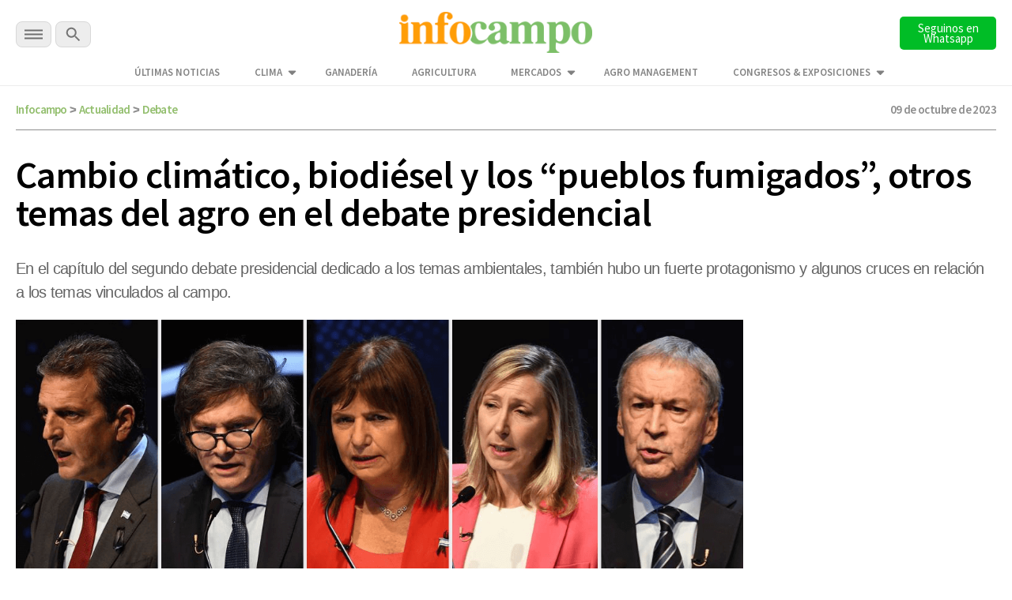

--- FILE ---
content_type: text/html; charset=utf-8
request_url: https://www.google.com/recaptcha/api2/aframe
body_size: 119
content:
<!DOCTYPE HTML><html><head><meta http-equiv="content-type" content="text/html; charset=UTF-8"></head><body><script nonce="W7yY3nMJcZ_hB8bxmDUwHA">/** Anti-fraud and anti-abuse applications only. See google.com/recaptcha */ try{var clients={'sodar':'https://pagead2.googlesyndication.com/pagead/sodar?'};window.addEventListener("message",function(a){try{if(a.source===window.parent){var b=JSON.parse(a.data);var c=clients[b['id']];if(c){var d=document.createElement('img');d.src=c+b['params']+'&rc='+(localStorage.getItem("rc::a")?sessionStorage.getItem("rc::b"):"");window.document.body.appendChild(d);sessionStorage.setItem("rc::e",parseInt(sessionStorage.getItem("rc::e")||0)+1);localStorage.setItem("rc::h",'1769453191643');}}}catch(b){}});window.parent.postMessage("_grecaptcha_ready", "*");}catch(b){}</script></body></html>

--- FILE ---
content_type: image/svg+xml
request_url: https://www.infocampo.com.ar/wp-content/themes/infocampo/images/svg/social-youtube.svg
body_size: 363
content:
<svg xmlns="http://www.w3.org/2000/svg" xmlns:xlink="http://www.w3.org/1999/xlink" width="64.24" height="64.24" viewBox="0 0 64.24 64.24">
    <defs>
      <filter id="Oval" x="0" y="0" width="64.24" height="64.24" filterUnits="userSpaceOnUse">
        <feOffset dy="3" input="SourceAlpha"/>
        <feGaussianBlur stdDeviation="3" result="blur"/>
        <feFlood flood-opacity="0.161"/>
        <feComposite operator="in" in2="blur"/>
        <feComposite in="SourceGraphic"/>
      </filter>
    </defs>
    <g id="Youtube" transform="translate(9 6)">
      <g transform="matrix(1, 0, 0, 1, -9, -6)" filter="url(#Oval)">
        <circle id="Oval-2" data-name="Oval" cx="23.12" cy="23.12" r="23.12" transform="translate(9 6)" fill="#f52929"/>
      </g>
      <path id="Youtube-2" data-name="Youtube" d="M10.671,16.6h0c-.056,0-5.576-.04-7.249-.226-.09-.021-.2-.037-.326-.055a2.992,2.992,0,0,1-2.029-.963,5.676,5.676,0,0,1-.846-2.339A37.787,37.787,0,0,1,0,9.205V7.432C0,5.533.219,3.6.221,3.584a5.161,5.161,0,0,1,.846-2.339A2.907,2.907,0,0,1,3.137.27h0L3.2.264C6.147.041,10.626,0,10.671,0S15.2.041,18.14.264l.1.008a2.717,2.717,0,0,1,2.033.972,5.676,5.676,0,0,1,.846,2.339c0,.019.221,1.948.221,3.848V9.205c0,1.861-.219,3.791-.221,3.81a5.677,5.677,0,0,1-.846,2.339,2.907,2.907,0,0,1-2.07.975h0l-.06.005C15.194,16.6,10.716,16.6,10.671,16.6ZM8.095,4.489v8.187l6.992-4Z" transform="translate(12.449 14.821)" fill="#fff"/>
    </g>
  </svg>
  

--- FILE ---
content_type: image/svg+xml
request_url: https://www.infocampo.com.ar/wp-content/themes/infocampo/images/svg/social-email.svg
body_size: 377
content:
<svg xmlns="http://www.w3.org/2000/svg" xmlns:xlink="http://www.w3.org/1999/xlink" width="64.24" height="64.24" viewBox="0 0 64.24 64.24">
    <defs>
      <filter id="Oval" x="0" y="0" width="64.24" height="64.24" filterUnits="userSpaceOnUse">
        <feOffset dy="3" input="SourceAlpha"/>
        <feGaussianBlur stdDeviation="3" result="blur"/>
        <feFlood flood-opacity="0.161"/>
        <feComposite operator="in" in2="blur"/>
        <feComposite in="SourceGraphic"/>
      </filter>
    </defs>
    <g id="E-mail" transform="translate(9 6)">
      <g transform="matrix(1, 0, 0, 1, -9, -6)" filter="url(#Oval)">
        <circle id="Oval-2" data-name="Oval" cx="23.12" cy="23.12" r="23.12" transform="translate(9 6)" fill="#fe9d15"/>
      </g>
      <path id="Mail" d="M2.864,13.042a3,3,0,0,1-1.682-.519l.585-.635L7.219,5.976l2.056,1.4.1.034H9.4a.407.407,0,0,0,.051,0,.393.393,0,0,0,.051,0,.346.346,0,0,0,.1,0H9.64l.069-.034,2.072-1.407,5.423,5.9.572.623a3.153,3.153,0,0,1-1.771.546H2.986ZM.6,11.922h0A3.514,3.514,0,0,1,0,9.9L0,3.127A3.631,3.631,0,0,1,.443,1.361l.686.469L6.5,5.494,1.178,11.3.6,11.921Zm17.781,0h0l-.581-.635L12.488,5.477,17.851,1.83l.691-.465a3.466,3.466,0,0,1,.426,1.775V9.9a3.322,3.322,0,0,1-.584,2.013ZM9.45,6.479h0L7.418,5.093A.411.411,0,0,0,7.272,5L1.69,1.2.955.7A2.9,2.9,0,0,1,2.838,0c.057,0,.106,0,.148,0H16.041a3.107,3.107,0,0,1,1.952.7l-.739.5L9.45,6.479Z" transform="translate(13.635 16.599)" fill="#fff"/>
    </g>
  </svg>
  